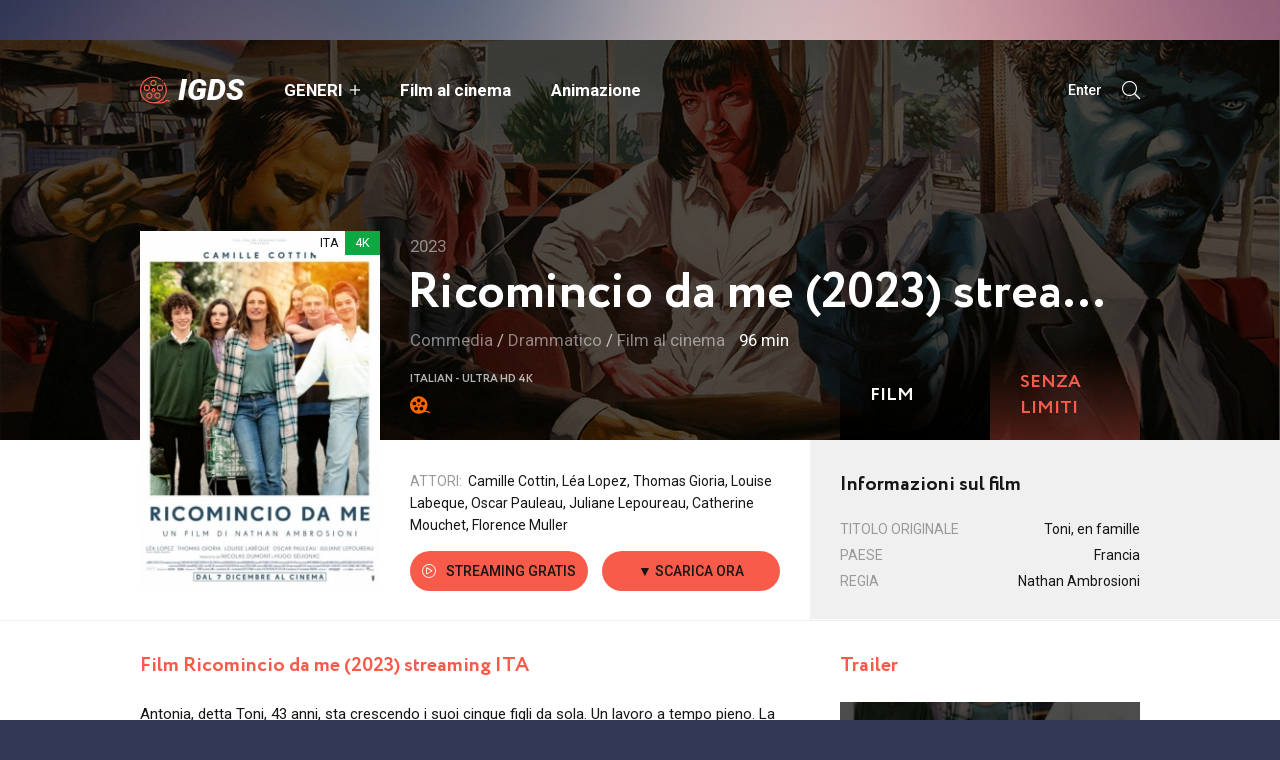

--- FILE ---
content_type: text/html; charset=utf-8
request_url: https://igds.onl/1371-ricomincio-da-me-2023.html
body_size: 7815
content:
<!DOCTYPE html>
<html lang="it">
<head>
	<meta charset="utf-8">
<title>Ricomincio da me streaming ITA 2023 in Alta definizione - IGDS</title>
<meta name="description" content="Ricomincio da me streaming community in AltaDefinizione in italiana o SubITA su IlGenioDelloStreaming. Guarda Toni, en famille 2023 streaming ITA in HD 720p, Full HD 1080p, ULTRAHD 4K senza limiti. Film scarica Gratis.">
<meta name="keywords" content="Ricomincio da me streaming, Ricomincio da me streaming ITA, Ricomincio da me 2023">
<meta name="generator" content="DataLife Engine (http://dle-news.ru)">
<meta property="og:site_name" content="IGDS il nuovo indirizzo del  IlGenioDelloStreaming 2025 - Film streaming ITA">
<meta property="og:type" content="article">
<meta property="og:title" content="Ricomincio da me (2023)">
<meta property="og:url" content="https://igds.onl/1371-ricomincio-da-me-2023.html">
<meta property="og:image" content="https://igds.onl/uploads/posts/2023-11/63219.jpg">
<meta property="og:description" content="Antonia, detta Toni, 43 anni, sta crescendo i suoi cinque figli da sola. Un lavoro a tempo pieno. La sera canta nei bar per arrotondare. Toni ha talento: ha registrato un singolo che è stato una hit di successo venti anni fa. Ora, mentre i suoi due figli maggiori stanno per andare all'università,">
<link rel="search" type="application/opensearchdescription+xml" href="https://igds.onl/index.php?do=opensearch" title="IGDS il nuovo indirizzo del  IlGenioDelloStreaming 2025 - Film streaming ITA">
<link rel="canonical" href="https://igds.onl/1371-ricomincio-da-me-2023.html">
<link rel="alternate" type="application/rss+xml" title="IGDS il nuovo indirizzo del  IlGenioDelloStreaming 2025 - Film streaming ITA" href="https://igds.onl/rss.xml">
    <meta name="msvalidate.01" content="A6AF61F62CD346933F28649C6FC58A58" />
    <meta name="google-site-verification" content="eQDe6K7sCC3f2QoDt6p1EmFA4uUhuoXfUvPk1oOaRZw" />
	<meta name="viewport" content="width=device-width, initial-scale=1.0" />
	<meta name="theme-color" content="#111">
	<link rel="preload" href="/templates/igds/css/common.css" as="style">
	<link rel="preload" href="/templates/igds/css/styles.css" as="style">
	<link rel="preload" href="/templates/igds/css/engine.css" as="style">
	<link rel="preload" href="/templates/igds/css/fontawesome.css" as="style">
    <link rel="preload" href="/templates/igds/webfonts/Circe-Bold.woff" as="font" type="font/woff" crossorigin>
    <link rel="preload" href="/templates/igds/webfonts/fa-light-300.woff2" as="font" type="font/woff2" crossorigin>
	<link rel="shortcut icon" href="/templates/igds/images/favicon.svg" />
	<link href="/templates/igds/css/common.css" type="text/css" rel="stylesheet" />
	<link href="/templates/igds/css/styles.css" type="text/css" rel="stylesheet" />
	<link href="/templates/igds/css/engine.css" type="text/css" rel="stylesheet" /> 
	<link href="/templates/igds/css/fontawesome.css" type="text/css" rel="stylesheet" />
	<link rel="preconnect" href="https://fonts.gstatic.com">
	<link href="https://fonts.googleapis.com/css2?family=Roboto:ital,wght@0,400;0,500;0,700;1,400;1,900&display=swap" rel="stylesheet"> 
</head>

<body>

	<div class="wrapper">

		<div class="wrapper-container wrapper-main  wrapper-full">

			<header class="header">
				<div class="header__in d-flex ai-center">
					<a href="/" class="logo header__logo">IGDS</a>
					<ul class="header__menu d-flex flex-grow-1 js-this-in-mobile-menu">
						<li class="submenu">
							<a href="#">GENERI</a>
							<ul class="header__menu-hidden">
									<li><a href="/animazione/">Animazione</a></li>
							<li><a href="/anime-cartoon/">Anime - Cartoon</a></li>
							<li><a href="/arti-marziali/">Arti-marziali</a></li>
							<li><a href="/avventura/">Avventura</a></li>
							<li><a href="/azione/">Azione</a></li>
							<li><a href="/biografico/">Biografico</a></li>
							<li><a href="/comico/">Comico</a></li>
							<li><a href="/commedia/">Commedia</a></li>
							<li><a href="/documentario/">Documentario</a></li>
							<li><a href="/drammatico/">Drammatico</a></li>
							<li><a href="/erotico/">Erotico</a></li>
							<li><a href="/family/">Family</a></li>
							<li><a href="/fantascienza/">Fantascienza</a></li>
							<li><a href="/fantasy/">Fantasy</a></li>
							<li><a href="/favola/">Favola</a></li>
							<li><a href="/giallo/">Giallo</a></li>
							<li><a href="/guerra/">Guerra</a></li>
							<li><a href="/horror/">Horror</a></li>
							<li><a href="/musicale/"> Musicale</a></li>
							<li><a href="/noir/">Noir</a></li>
							<li><a href="/poliziesco/">Poliziesco</a></li>
                            <li><a href="/religioso/">Religioso</a></li>
							<li><a href="/sentimentale/">Sentimentale</a></li>
							<li><a href="/storico/">Storico</a></li>
							<li><a href="/thriller/">Thriller</a></li>
							<li><a href="/western/">Western</a></li>
							</ul>
						</li>
					<li><a href="/film-al-cinema/">Film al cinema</a></li>
				<li><a href="/animazione/">Animazione</a></li>
					
					</ul>
					<div class="header__btn-login js-show-login">Enter</div>
					
					
					<div class="header__btn-search js-toggle-search"><span class="fal fa-search"></span></div>
					<div class="header__btn-menu d-none js-show-mobile-menu"><span class="fal fa-bars"></span></div>
					<div class="search-wrap d-none">
						<form id="quicksearch" method="post">
							<input type="hidden" name="do" value="search">
							<input type="hidden" name="subaction" value="search">
							<div class="search-wrap__in">
								<input id="story" name="story" placeholder="Ricerca nel sito... " type="text" autocomplete="off">
								<button type="submit"><span class="fal fa-search"></span></button>
							</div>
						</form>
					</div>
				</div>
			</header>

			<!-- END HEADER -->

			<main class="content">
				
				
				
				
				<article class="page ignore-select">

	<div class="page__main">
		<header class="page__header d-flex fd-column">
			<h1>Ricomincio da me (2023) streaming</h1>
			<div class="page__poster img-fit-cover">
				<img data-src="/uploads/posts/2023-11/thumbs/63219.jpg" src="/templates/igds/images/no-img.png" alt="Ricomincio da me (2023)">
				<div class="poster-item__label"><span>ITA</span>4K</div>
			</div>
			<div class="page__year order-first"><a href="https://igds.onl/xfsearch/year/2023/">2023</a></div>
			<div class="page__meta">
				<span class="page__meta-item page__meta-item--genres"> <a href="https://igds.onl/commedia/">Commedia</a> / <a href="https://igds.onl/drammatico/">Drammatico</a> / <a href="https://igds.onl/film-al-cinema/">Film al cinema</a></span>
				<span class="page__meta-item page__meta-item--duration">96 min</span>
			</div>
		</header>
		<div class="page__cols page__cols--first d-flex">
			<div class="page__col-left flex-grow-1 d-flex fd-column">
				<div class="page__ratings d-flex ai-center">
				<div class="page__rating-item page__rating-item--critics"><span>Italian - ULTRA HD 4K</span> <div></div></div>
				
					<div class="page__rating-stars">
				
					</div>
				</div>
				<div class="page__info-subinfo flex-grow-1">
					<div class="line-clamp">
					<span>ATTORI:</span> <a href="https://igds.onl/xfsearch/actors/Camille%20Cottin/">Camille Cottin</a>, <a href="https://igds.onl/xfsearch/actors/L%C3%A9a%20Lopez/">Léa Lopez</a>, <a href="https://igds.onl/xfsearch/actors/Thomas%20Gioria/">Thomas Gioria</a>, <a href="https://igds.onl/xfsearch/actors/Louise%20Labeque/">Louise Labeque</a>, <a href="https://igds.onl/xfsearch/actors/Oscar%20Pauleau/">Oscar Pauleau</a>, <a href="https://igds.onl/xfsearch/actors/Juliane%20Lepoureau/">Juliane Lepoureau</a>, <a href="https://igds.onl/xfsearch/actors/Catherine%20Mouchet/">Catherine Mouchet</a>, <a href="https://igds.onl/xfsearch/actors/Florence%20Muller/">Florence Muller</a>
					</div>
				</div>
				<div class="page__main-btns d-flex jc-space-between icon-at-left">
				
					<div class="page__watch-btn js-scroll-to"><span class="fal fa-play-circle"></span>  <a href="/stream.php"   rel="nofollow"   target="_blank" >STREAMING GRATIS</a></div>
                    <div class="page__watch-btn "><span class=""></span>  <a href="/scarica.php"   rel="nofollow"   target="_blank" >▼ SCARICA ORA</a></div>
				</div>
			</div>
			<div class="page__col-right">
				<div class="page__activity d-flex">
					<div class="page__activity-item page__activity-item--views">
				<div>FILM</div> <span></span>

					</div>
					<div class="page__activity-item page__activity-item--comments">
						<div>SENZA LIMITI</div> <span></span>
					</div>
				</div>
				<div class="page__details">
					<h3 class="page__subtitle">Informazioni sul film</h3>
					<ul class="page__details-list">
                        <li><span>TITOLO ORIGINALE</span> <span>Toni, en famille </span></li>
						<li><span>PAESE</span> <span><a href="https://igds.onl/xfsearch/country/Francia/">Francia</a></span></li>
						<li><span>REGIA</span> <span><a href="https://igds.onl/xfsearch/director/Nathan%20Ambrosioni/">Nathan Ambrosioni</a></span></li>
						
					</ul>
				</div>
			</div>
		</div>
	</div>
	
	<div class="page__cols page__cols--second d-flex">
		<div class="page__col-left flex-grow-1">
			<h2 class="page__subtitle">Film Ricomincio da me (2023) streaming ITA </h2>
			<div class="page__text full-text clearfix js-hide-text" data-rows="6"><p><span>Antonia, detta Toni, 43 anni, sta crescendo i suoi cinque figli da sola. Un lavoro a tempo pieno. La sera canta nei bar per arrotondare. Toni ha talento: ha registrato un singolo che è stato una hit di successo venti anni fa. Ora, mentre i suoi due figli maggiori stanno per andare all'università, Toni si chiede: cosa farà quando tutti se ne saranno andati di casa? Avrà ancora tempo per rifarsi una vita?</span></p></div>
			<div class="page__player tabs-block">
				<div class="page__player-controls d-flex ai-center">
					<div class="tabs-block__select d-flex flex-grow-1">
						<span>STREAMING GRATIS</span> 
						<span>TRAILER</span>
					</div>
					<div class="page__complaint">
					
					</div>
				</div>
				<div class="tabs-block__content d-none video-inside video-responsive">
						<iframe width="932" height="524" data-src="https://www.youtube.com/embed/5h4zIYA4Q4E" title="RICOMINCIO DA ME (2023) | Trailer italiano del film di Nathan Ambrosioni" frameborder="0" allow="accelerometer; autoplay; clipboard-write; encrypted-media; gyroscope; picture-in-picture; web-share" allowfullscreen></iframe>
				</div>
				<div class="tabs-block__content d-none video-inside video-responsive">
					<iframe width="932" height="524" data-src="https://www.youtube.com/embed/5h4zIYA4Q4E" title="RICOMINCIO DA ME (2023) | Trailer italiano del film di Nathan Ambrosioni" frameborder="0" allow="accelerometer; autoplay; clipboard-write; encrypted-media; gyroscope; picture-in-picture; web-share" allowfullscreen></iframe>
				</div>
				
				<div class="page__player-bottom d-flex ai-center">
					<div class="page__share flex-grow-1">
						<div class="ya-share2" data-services="vkontakte,facebook,odnoklassniki,viber,whatsapp,telegram" data-counter="ig"></div>
					</div>
					<div class="page__rating-stars">
					
					</div>
				</div>
				<div class="page__caption">
				In questa pagina puoi guardare un film <b> Ricomincio da me (2023) in streaming ITA</b> !. 
					Guarda Toni, en famille streaming in alta definizione online in buona qualità, dal tuo telefono Android, iPhone o PC in qualsiasi momento.
				</div>
			</div>
		
		</div>
		<div class="page__col-right">
			<h3 class="page__subtitle">Trailer</h3>
			<div class="page__btn-trailer img-fit-cover js-show-trailer">
				<div class="fal fa-play"></div>
				<img data-src="/uploads/posts/2023-11/thumbs/63219.jpg" src="/templates/igds/images/no-img.png" alt="Ricomincio da me (2023)">
			</div>
		
			
			<div class="page__side-block">
				<h3 class="page__subtitle">Nuovi film</h3>
				<div class="page__side-block-content d-grid">
					<a class="poster-item grid-item" href="https://igds.onl/673-gli-occhi-del-diavolo-2022.html">
    <div class="poster-item__img img-fit-cover img-responsive img-responsive--portrait">
        <img data-src="/uploads/posts/2022-07/thumbs/61573.jpg" src="/templates/igds/images/no-img.png" alt="Gli occhi del diavolo (2022)" class="owl-lazy">
    </div>
    <div class="poster-item__desc">
        <div class="poster-item__title">Gli occhi del diavolo (2022)</div>
      
    </div>
</a><a class="poster-item grid-item" href="https://igds.onl/669-diabolik-2-ginko-allattacco-2022.html">
    <div class="poster-item__img img-fit-cover img-responsive img-responsive--portrait">
        <img data-src="/uploads/posts/2022-11/thumbs/62014.jpg" src="/templates/igds/images/no-img.png" alt="Diabolik 2 - Ginko all&#039;attacco! (2022)" class="owl-lazy">
    </div>
    <div class="poster-item__desc">
        <div class="poster-item__title">Diabolik 2 - Ginko all&#039;attacco! (2022)</div>
      
    </div>
</a>
				</div>
			</div>
			<div class="page__side-block">
				<h3 class="page__subtitle">Film popolari </h3>
				<div class="page__side-block-content page__side-block-content--counter">
					<a class="ftop-item d-flex ai-center" href="https://igds.onl/608-creed-iii-2022.html">
    <div class="ftop-item__img img-fit-cover">
        <img data-src="/uploads/posts/2022-12/thumbs/59937.jpg" src="/templates/igds/images/no-img.png" alt="Creed III (2023)" class="owl-lazy">
    </div>
    <div class="ftop-item__desc flex-grow-1">
        <div class="ftop-item__title line-clamp poster-item__title">Creed III (2023)</div>
        
    </div>
</a><a class="ftop-item d-flex ai-center" href="https://igds.onl/436-avatar-2-2022.html">
    <div class="ftop-item__img img-fit-cover">
        <img data-src="/uploads/posts/2022-11/thumbs/58179.jpg" src="/templates/igds/images/no-img.png" alt="Avatar 2: La Via dell&#039;Acqua (2022)" class="owl-lazy">
    </div>
    <div class="ftop-item__desc flex-grow-1">
        <div class="ftop-item__title line-clamp poster-item__title">Avatar 2: La Via dell&#039;Acqua (2022)</div>
        
    </div>
</a><a class="ftop-item d-flex ai-center" href="https://igds.onl/674-masquerade-2022.html">
    <div class="ftop-item__img img-fit-cover">
        <img data-src="/uploads/posts/2022-11/thumbs/61898.jpg" src="/templates/igds/images/no-img.png" alt="Masquerade - Ladri d&#039;amore (2022)" class="owl-lazy">
    </div>
    <div class="ftop-item__desc flex-grow-1">
        <div class="ftop-item__title line-clamp poster-item__title">Masquerade - Ladri d&#039;amore (2022)</div>
        
    </div>
</a><a class="ftop-item d-flex ai-center" href="https://igds.onl/433-il-gatto-con-gli-stivali-2-lultimo-desiderio-2022hdita.html">
    <div class="ftop-item__img img-fit-cover">
        <img data-src="/uploads/posts/2022-08/thumbs/59957.jpg" src="/templates/igds/images/no-img.png" alt="Il Gatto con gli Stivali 2: L&#039;ultimo desiderio (2022)" class="owl-lazy">
    </div>
    <div class="ftop-item__desc flex-grow-1">
        <div class="ftop-item__title line-clamp poster-item__title">Il Gatto con gli Stivali 2: L&#039;ultimo desiderio (2022)</div>
        
    </div>
</a><a class="ftop-item d-flex ai-center" href="https://igds.onl/633-strange-world-un-mondo-misterioso-2022.html">
    <div class="ftop-item__img img-fit-cover">
        <img data-src="/uploads/posts/2022-06/thumbs/61660.jpg" src="/templates/igds/images/no-img.png" alt="Strange World - Un Mondo Misterioso (2022)" class="owl-lazy">
    </div>
    <div class="ftop-item__desc flex-grow-1">
        <div class="ftop-item__title line-clamp poster-item__title">Strange World - Un Mondo Misterioso (2022)</div>
        
    </div>
</a>
				</div>
			</div>
			
		</div>
	</div>
	
	

	<div class="sect sect--bg sect--last">
		<h3 class="sect__title sect__header"><span class="fal fa-layer-plus"></span>Guarda anche </h3>
		<div class="sect__content d-grid">
			<a class="poster-item grid-item" href="https://igds.onl/19-qui-rido-io-2021.html">
    <div class="poster-item__img img-fit-cover img-responsive img-responsive--portrait">
        <img data-src="/uploads/posts/2021-10/thumbs/1635401744_locandina.jpg" src="/templates/igds/images/no-img.png" alt="Qui rido io (2021)">
    </div>
    <div class="poster-item__desc">
        <div class="poster-item__title">Qui rido io (2021)</div>

    </div>
</a><a class="poster-item grid-item" href="https://igds.onl/818-perfetta-illusione-2022.html">
    <div class="poster-item__img img-fit-cover img-responsive img-responsive--portrait">
        <img data-src="/uploads/posts/2022-11/thumbs/ftv45-636a62966b0ba-perfettaillusione_posterdata_bianco_definitiva.jpg" src="/templates/igds/images/no-img.png" alt="Perfetta Illusione (2022)">
    </div>
    <div class="poster-item__desc">
        <div class="poster-item__title">Perfetta Illusione (2022)</div>

    </div>
</a><a class="poster-item grid-item" href="https://igds.onl/717-i-figli-degli-altri-2022.html">
    <div class="poster-item__img img-fit-cover img-responsive img-responsive--portrait">
        <img data-src="/uploads/posts/2022-08/thumbs/62244.jpg" src="/templates/igds/images/no-img.png" alt="I figli degli altri (2022)">
    </div>
    <div class="poster-item__desc">
        <div class="poster-item__title">I figli degli altri (2022)</div>

    </div>
</a><a class="poster-item grid-item" href="https://igds.onl/917-il-primo-giorno-della-mia-vita-2023.html">
    <div class="poster-item__img img-fit-cover img-responsive img-responsive--portrait">
        <img data-src="/uploads/posts/2023-01/thumbs/1673356733_locandina.jpg" src="/templates/igds/images/no-img.png" alt="Il primo giorno della mia vita (2023)">
    </div>
    <div class="poster-item__desc">
        <div class="poster-item__title">Il primo giorno della mia vita (2023)</div>

    </div>
</a><a class="poster-item grid-item" href="https://igds.onl/921-bts-yet-to-come-in-cinemas-2022.html">
    <div class="poster-item__img img-fit-cover img-responsive img-responsive--portrait">
        <img data-src="/uploads/posts/2023-01/thumbs/locandina_label_def_bts-yet-to-come-in-cinemas.jpg" src="/templates/igds/images/no-img.png" alt="BTS: Yet To Come In Cinemas (2022)">
    </div>
    <div class="poster-item__desc">
        <div class="poster-item__title">BTS: Yet To Come In Cinemas (2022)</div>

    </div>
</a><a class="poster-item grid-item" href="https://igds.onl/71-welcome-venice-2021.html">
    <div class="poster-item__img img-fit-cover img-responsive img-responsive--portrait">
        <img data-src="/uploads/posts/2021-11/thumbs/61375.jpg" src="/templates/igds/images/no-img.png" alt="Welcome Venice (2021)">
    </div>
    <div class="poster-item__desc">
        <div class="poster-item__title">Welcome Venice (2021)</div>

    </div>
</a>
		</div>
	</div>

	<div class="d-none" id="page__trailer" title="Trailer">
		<div class="page__trailer video-responsive">
				<iframe width="932" height="524" data-src="https://www.youtube.com/embed/5h4zIYA4Q4E" title="RICOMINCIO DA ME (2023) | Trailer italiano del film di Nathan Ambrosioni" frameborder="0" allow="accelerometer; autoplay; clipboard-write; encrypted-media; gyroscope; picture-in-picture; web-share" allowfullscreen></iframe>
		</div>
	</div>

</article>
<div id="dle-ajax-comments"></div>
<form  method="post" name="dle-comments-form" id="dle-comments-form" ><div class="form add-comments-form ignore-select" id="add-comments-form">

	<div class="form__row form__row--without-label">
		<div class="form__content form__textarea-inside"><script>
	var text_upload = "Upload files and images";
	var dle_quote_title  = "Quote:";
</script>
<div class="wseditor dlecomments-editor"><textarea id="comments" name="comments" style="width:100%;height:260px;"></textarea></div></div>
	</div>
	
	
	<div class="form__row form__row--protect message-info d-none">
		<div class="form__caption">
			<label class="form__label form__label--important" for="sec_code">Введите код с картинки:</label>
		</div>
		<div class="form__content form__content--sec-code">
			<input class="form__input" type="text" name="sec_code" id="sec_code" placeholder="Впишите код с картинки" maxlength="45" required />
			<a onclick="reload(); return false;" title="reload, if the code cannot be seen" href="#"><span id="dle-captcha"><img src="/engine/modules/antibot/antibot.php" alt="reload, if the code cannot be seen" width="160" height="80"></span></a>
		</div>
	</div>
	
	
	<div class="form__row form__row--without-label">
		<div class="form__content d-flex jc-space-between">
			<button class="btn add-comments-form__btn" name="submit" type="submit">Отправить</button>
			
			<input class="form__input add-comments-form__input flex-grow-1" type="text" maxlength="35" name="name" id="name" placeholder="Ваше имя" />
			<input class="form__input add-comments-form__input flex-grow-1" type="text" maxlength="35" name="mail" id="mail" placeholder="Ваш e-mail (необязательно)" />
			
		</div>
	</div>

</div>

		<input type="hidden" name="subaction" value="addcomment">
		<input type="hidden" name="post_id" id="post_id" value="1371"><input type="hidden" name="user_hash" value="e553c9148f5e773dc7e78271f6c89afcfc1266d1"></form>
			</main>

			<footer class="footer">
				<ul class="footer__menu-one d-flex">
					<li><a href="/">IGDS</a></li>
					
				</ul>
				<ul class="footer__menu-two d-flex ai-center">
				
					<li>© 2024 IGDS.ONL</li>
				</ul>
			</footer>

			<!-- END FOOTER -->

		</div>

		<!-- END WRAPPER-MAIN -->

	</div>

	<!-- END WRAPPER -->

	

<div class="login login--not-logged d-none">
	<div class="login__header d-flex jc-space-between ai-center">
		<div class="login__title stretch-free-width ws-nowrap">Enter </div>
		<div class="login__close"><span class="fal fa-times"></span></div>
	</div>
	<form method="post">
	<div class="login__content">
		<div class="login__row">
			<div class="login__caption">login:</div>
			<div class="login__input"><input type="text" name="login_name" id="login_name" placeholder="login"/></div>
			<span class="fal fa-user"></span>
		</div>
		<div class="login__row">

			<div class="login__input"><input type="password" name="login_password" id="login_password" placeholder="password" /></div>
			<span class="fal fa-lock"></span>
		</div>
		<label class="login__row checkbox" for="login_not_save">
		
		</label>
		<div class="login__row">
			<button onclick="submit();" type="submit" title="Enter">Enter</button>
			<input name="login" type="hidden" id="login" value="submit" />
		</div>
	</div>
	<div class="login__social">
	
		<div class="login__social-btns">
		
		</div>
	</div>
	</form>
</div>

	
<script src="/engine/classes/js/jquery3.js?v=e4a76"></script>
<script src="/engine/classes/js/jqueryui3.js?v=e4a76" defer></script>
<script src="/engine/classes/js/dle_js.js?v=e4a76" defer></script>
<script src="/engine/classes/js/lazyload.js?v=e4a76" defer></script>
<script src="/engine/editor/jscripts/tiny_mce/tinymce.min.js?v=e4a76" defer></script>
	<script src="/templates/igds/js/libs.js"></script>
	<script>
<!--
var dle_root       = '/';
var dle_admin      = '';
var dle_login_hash = 'e553c9148f5e773dc7e78271f6c89afcfc1266d1';
var dle_group      = 5;
var dle_skin       = 'igds';
var dle_wysiwyg    = '2';
var quick_wysiwyg  = '2';
var dle_min_search = '4';
var dle_act_lang   = ["Yes", "No", "Enter", "Cancel", "Save", "Delete", "Loading. Please, wait..."];
var menu_short     = 'Quick edit';
var menu_full      = 'Full edit';
var menu_profile   = 'View profile';
var menu_send      = 'Send message';
var menu_uedit     = 'Admin Center';
var dle_info       = 'Information';
var dle_confirm    = 'Confirm';
var dle_prompt     = 'Enter the information';
var dle_req_field  = ["Fill the name field", "Fill the message field", "Fill the field with the subject of the message"];
var dle_del_agree  = 'Are you sure you want to delete it? This action cannot be undone';
var dle_spam_agree = 'Are you sure you want to mark the user as a spammer? This will remove all his comments';
var dle_c_title    = 'Send a complaint';
var dle_complaint  = 'Enter the text of your complaint to the Administration:';
var dle_mail       = 'Your e-mail:';
var dle_big_text   = 'Highlighted section of text is too large.';
var dle_orfo_title = 'Enter a comment to the detected error on the page for Administration ';
var dle_p_send     = 'Send';
var dle_p_send_ok  = 'Notification has been sent successfully ';
var dle_save_ok    = 'Changes are saved successfully. Refresh the page?';
var dle_reply_title= 'Reply to the comment';
var dle_tree_comm  = '0';
var dle_del_news   = 'Delete article';
var dle_sub_agree  = 'Do you really want to subscribe to this article’s comments?';
var dle_captcha_type  = '0';
var dle_share_interesting  = ["Share a link to the selected text", "Twitter", "Facebook", "Вконтакте", "Direct Link:", "Right-click and select «Copy Link»"];
var DLEPlayerLang     = {prev: 'Previous',next: 'Next',play: 'Play',pause: 'Pause',mute: 'Mute', unmute: 'Unmute', settings: 'Settings', enterFullscreen: 'Enable full screen mode', exitFullscreen: 'Disable full screen mode', speed: 'Speed', normal: 'Normal', quality: 'Quality', pip: 'PiP mode'};
var allow_dle_delete_news   = false;
var dle_search_delay   = false;
var dle_search_value   = '';
jQuery(function($){

	
	
	tinyMCE.baseURL = dle_root + 'engine/editor/jscripts/tiny_mce';
	tinyMCE.suffix = '.min';

	tinymce.init({
		selector: 'textarea#comments',
		language : "en",
		element_format : 'html',
		width : "100%",
		height : 260,
		
		plugins: ["link image lists paste quickbars dlebutton noneditable"],
		
		draggable_modal: true,
		toolbar_mode: 'floating',
		contextmenu: false,
		relative_urls : false,
		convert_urls : false,
		remove_script_host : false,
		browser_spellcheck: true,
		extended_valid_elements : "div[align|style|class|contenteditable],b/strong,i/em,u,s,p[align|style|class|contenteditable]",
		quickbars_insert_toolbar: '',
		quickbars_selection_toolbar: 'bold italic underline | dlequote dlespoiler dlehide',
		
	    formats: {
	      bold: {inline: 'b'},
	      italic: {inline: 'i'},
	      underline: {inline: 'u', exact : true},
	      strikethrough: {inline: 's', exact : true}
	    },
		
		paste_as_text: true,
		elementpath: false,
		branding: false,
		
		dle_root : dle_root,
		dle_upload_area : "comments",
		dle_upload_user : "",
		dle_upload_news : "0",
		
		menubar: false,
		noneditable_editable_class: 'contenteditable',
		noneditable_noneditable_class: 'noncontenteditable',
		image_dimensions: false,
		
		
		toolbar: "bold italic underline | alignleft aligncenter alignright | bullist numlist | dleemo link dleleech  | dlequote dlespoiler dlehide",
		content_css : dle_root + "engine/editor/css/content.css"

	});
$('#dle-comments-form').submit(function() {
	doAddComments();
	return false;
});
FastSearch();
});
//-->
</script>
	<script async src="https://yastatic.net/share2/share.js"></script>
	

    <!-- Yandex.Metrika counter -->
<script type="text/javascript" >
   (function(m,e,t,r,i,k,a){m[i]=m[i]||function(){(m[i].a=m[i].a||[]).push(arguments)};
   m[i].l=1*new Date();k=e.createElement(t),a=e.getElementsByTagName(t)[0],k.async=1,k.src=r,a.parentNode.insertBefore(k,a)})
   (window, document, "script", "https://mc.yandex.ru/metrika/tag.js", "ym");

   ym(86243589, "init", {
        clickmap:true,
        trackLinks:true,
        accurateTrackBounce:true
   });
</script>
<noscript><div><img src="https://mc.yandex.ru/watch/86243589" style="position:absolute; left:-9999px;" alt="" /></div></noscript>
<!-- /Yandex.Metrika counter -->
<script defer src="https://static.cloudflareinsights.com/beacon.min.js/vcd15cbe7772f49c399c6a5babf22c1241717689176015" integrity="sha512-ZpsOmlRQV6y907TI0dKBHq9Md29nnaEIPlkf84rnaERnq6zvWvPUqr2ft8M1aS28oN72PdrCzSjY4U6VaAw1EQ==" data-cf-beacon='{"version":"2024.11.0","token":"5c1dde7fc2d2404bb1bb0a7e3335855a","r":1,"server_timing":{"name":{"cfCacheStatus":true,"cfEdge":true,"cfExtPri":true,"cfL4":true,"cfOrigin":true,"cfSpeedBrain":true},"location_startswith":null}}' crossorigin="anonymous"></script>
</body>
</html>

<!-- DataLife Engine Copyright SoftNews Media Group (http://dle-news.ru) -->
